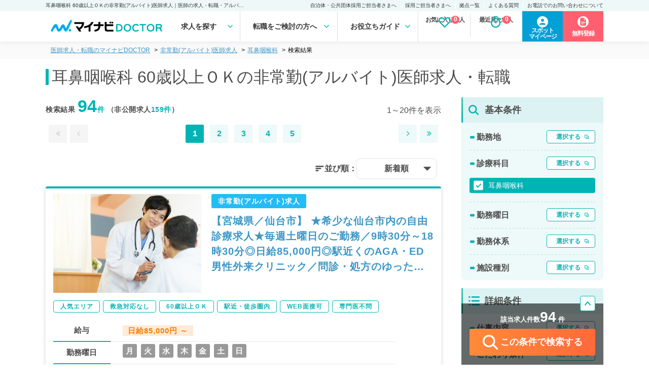

--- FILE ---
content_type: text/html; charset=UTF-8
request_url: https://doctor.mynavi.jp/search/api/parttime/instant_result/feature_div_cd/02es/prejudice/02co/
body_size: 3
content:
<p class="r_num">該当求人件数<span class="num_counter">94</span> 件</p>
